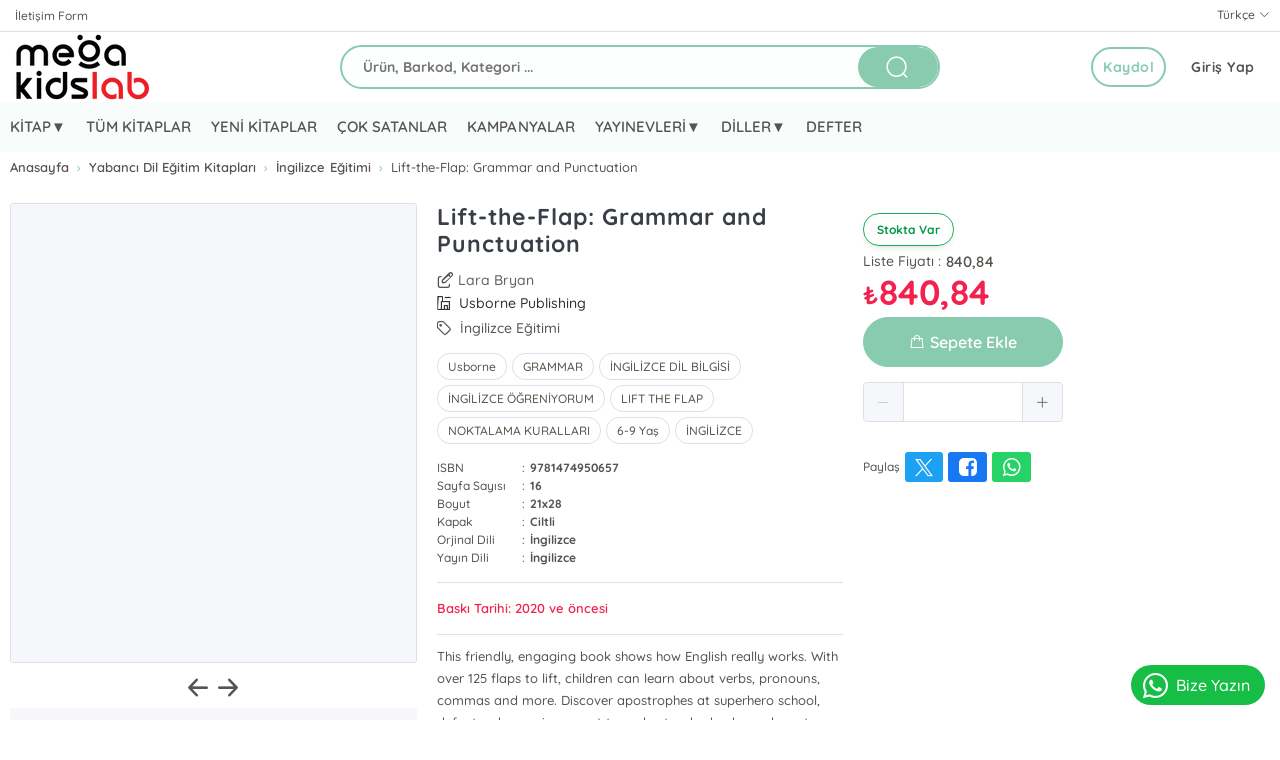

--- FILE ---
content_type: text/html; charset=utf-8
request_url: https://www.megakidslab.com/urun/lift-the-flap-grammar-and-punctuation-lara-bryan-9781474950657
body_size: 17091
content:
<!doctype html><html data-n-head-ssr dir="ltr" lang="tr" data-n-head="%7B%22dir%22:%7B%22ssr%22:%22ltr%22%7D,%22lang%22:%7B%22ssr%22:%22tr%22%7D%7D"><head ><meta data-n-head="ssr" charset="utf-8"><meta data-n-head="ssr" name="viewport" content="width=device-width, initial-scale=1"><meta data-n-head="ssr" name="format-detection" content="telephone=no"><meta data-n-head="ssr" name="keywords" content="Lift-the-Flap: Grammar and Punctuation , 9781474950657 , Lara Bryan , Usborne Publishing"><meta data-n-head="ssr" name="description" content="This friendly, engaging book shows how English really works. With over 125 flaps to lift, children can learn about verbs, pronouns, commas and more. Disco.."><meta data-n-head="ssr" name="og:url" content="https://www.megakidslab.com/urun/lift-the-flap-grammar-and-punctuation-lara-bryan-9781474950657"><meta data-n-head="ssr" name="og:title" content="Lift-the-Flap: Grammar and Punctuation - Lara Bryan - 9781474950657 - Kitap | www.megakidslab.com"><meta data-n-head="ssr" name="og:description" content="This friendly, engaging book shows how English really works. With over 125 flaps to lift, children can learn about verbs, pronouns, commas and more. Disco.."><meta data-n-head="ssr" name="og:type" content="product"><meta data-n-head="ssr" property="og:image" content="https://cdn.kibo.com.tr/kibo/308/3/6/63.jpg"><title>Lift-the-Flap: Grammar and Punctuation - Lara Bryan - 9781474950657 - Kitap | www.megakidslab.com</title><link data-n-head="ssr" rel="preload" as="style" href="/asset/font/quicksand/quicksand.css" onload="this.onload=null;this.rel=&#x27;stylesheet&#x27;"><link data-n-head="ssr" rel="preconnect" href="https://www.megakidslab.com/" crossorigin="true"><link data-n-head="ssr" rel="canonical" href="https://www.megakidslab.com/urun/lift-the-flap-grammar-and-punctuation-lara-bryan-9781474950657"><link data-n-head="ssr" rel="icon" type="image/x-icon" href="https://cdn.kibo.com.tr/kibo/308/3/6/63.jpg"><style data-n-head="ssr" type="text/css">:root { --font-family:quicksand;--primary: #88CBAF!important;--primary-dark:color-mix(in srgb, #88CBAF, black 40%)!important;--primary-hover:#88CBAF63!important;--primary-util:#88CBAF15!important;--primary-util-border:#88CBAF35!important;--primary-active-util-color:color-mix(in srgb, #88CBAF, black 20%)!important;}</style><script data-n-head="ssr">!function(f,b,e,v,n,t,s)
              {if(f.fbq)return;n=f.fbq=function(){n.callMethod?
              n.callMethod.apply(n,arguments):n.queue.push(arguments)};
              if(!f._fbq)f._fbq=n;n.push=n;n.loaded=!0;n.version='2.0';
              n.queue=[];t=b.createElement(e);t.async=!0;
              t.src=v;s=b.getElementsByTagName(e)[0];
              s.parentNode.insertBefore(t,s)}(window, document,'script',
              'https://connect.facebook.net/en_US/fbevents.js');
              fbq('init', '644222144458596');
              fbq('track', 'PageView');</script><script data-n-head="ssr" async src="https://www.googletagmanager.com/gtag/js?id=G-DTLCXCVRTZ"></script><script data-n-head="ssr">
                window.dataLayer = window.dataLayer || [];
                function gtag(){dataLayer.push(arguments);}
                gtag('js', new Date());

                gtag('config', 'G-DTLCXCVRTZ');
                gtag('config', 'AW-16698347090');
              </script><script data-n-head="ssr">(function(w,d,s,l,i){w[l]=w[l]||[];w[l].push({'gtm.start':
                new Date().getTime(),event:'gtm.js'});var f=d.getElementsByTagName(s)[0],
                j=d.createElement(s),dl=l!='dataLayer'?'&l='+l:'';j.async=true;j.src=
                'https://www.googletagmanager.com/gtm.js?id='+i+dl;f.parentNode.insertBefore(j,f);
                })(window,document,'script','dataLayer','GTM-MLC43TFH');</script><link rel="preload" href="/_nuxt/e329b95.js" as="script"><link rel="preload" href="/_nuxt/3b2ed44.js" as="script"><link rel="preload" href="/_nuxt/9cd5021.js" as="script"><link rel="preload" href="/_nuxt/css/3d33ae0.css" as="style"><link rel="preload" href="/_nuxt/8810e27.js" as="script"><link rel="preload" href="/_nuxt/css/005090c.css" as="style"><link rel="preload" href="/_nuxt/ce73f3d.js" as="script"><link rel="stylesheet" href="/_nuxt/css/3d33ae0.css"><link rel="stylesheet" href="/_nuxt/css/005090c.css"></head><body ><div data-server-rendered="true" id="__nuxt"><!----><div id="__layout"><main data-v-4a742840><header id="header" class="ww fl pos-r z99 bg-white" data-v-6fc9608d><aside class="ww fl bdrB" data-v-6fc9608d><div class="wrapper mrau pos-r" data-v-6fc9608d><ul class="ww fl px10" data-v-6fc9608d><!----><!----><li class="fl" data-v-6fc9608d><a href="/iletisim" class="fl mx5 py5 fs-12" data-v-6fc9608d>İletişim Form </a></li> <!----> <li class="fr" data-v-6fc9608d><div class="dropdown fr" data-v-2a03e452 data-v-6fc9608d><span class="h30 ml10 fs-12 el-dropdown-link fr cr-p ta-o" data-v-2a03e452>
    Türkçe <i class="el-icon-arrow-down" data-v-2a03e452></i></span> <div class="dropdown-content" data-v-2a03e452><span class="ww fl ln-36 fs-15 ta-o" data-v-2a03e452>
      Türkçe
    </span></div></div></li></ul></div></aside> <nav id="navigation" class="ww fl z99" data-v-6fc9608d><div class="wrapper mrau pos-r" data-v-6fc9608d><div class="ww px10 dp-b pos-r" data-v-6fc9608d><div class="cq-row cq-gap-20" data-v-6fc9608d><div class="cq-col-xs-8 cq-col-sm-6 cq-col-md-6 cq-col-lg-6 dp-f ai-c" data-v-6fc9608d><a href="/" title="Logo" class="fl ta-o" data-v-6fc9608d><img src="/_ipx/h_70,f_webp,fit_contain/https://cdn.kibo.com.tr/kibo/308/6/8/5886.png" height="70" alt="Logo" fetchpriority="high" class="fl rds5 z1" data-v-6fc9608d></a></div> <div class="cq-col-xs-8 cq-col-sm-12 cq-col-md-12 cq-col-lg-12 dp-f ai-c" data-v-6fc9608d><div class="ww fl px10 pos-r rds5 z9" data-v-6fc9608d><div class="ww fl pos-r of-h rds30" style="height:44px;margin-top:0px;background-color:#88CBAF05!important;border:2px solid #88CBAF;" data-v-6fc9608d><input placeholder="Ürün, Barkod, Kategori ..." value="" class="araInput h40 fl px20 py10 fs-14 fw-b rds30" style="width: calc(100% - 90px);background-color:transparent!important;" data-v-6fc9608d> <span title="Bul" class="getSearch w80 h40 fr rds30 ta-o cr-p txt-white" style="background-color:#88CBAF;" data-v-6fc9608d><i class="ww hh ta-o el-icon-search fs-25" data-v-6fc9608d></i></span></div> <!----></div></div> <div class="cq-col-xs-8 cq-col-sm-6 cq-col-md-6 cq-col-lg-6 dp-f ai-c" data-v-6fc9608d><div class="ww fr dp-f jc-sb ai-c" data-v-6fc9608d><span></span> <div class="fr ta-o"><!----> <div class="fr pos-r" data-v-bd9a0a5a><a href="/auth/giris" class="h40 fr fs-14 cr-p ls-05 ml5 px15 rds30 bg-white txt-info-hover fw-7 ta-l" style="" >Giriş Yap</a><a href="/auth/uyeol" class="remove-above-380 h40 fr mx5 px10 fs-14 cr-p ls-05 ta-o fw-b rds30" style="border:2px solid #88CBAF;color:#88CBAF;">Kaydol</a></div></div></div></div></div></div></div></nav> <div class="navMenu ww fl" style="background-color:#88CBAF10!important;" data-v-6fc9608d><div class="wrapper mrau pos-r" data-v-6fc9608d><nav class="ww fl pr50" data-v-5924ddcd data-v-6fc9608d><ul class="menu ww fl pos-r dp-f" style="display:flex;justify-content:center;" data-v-5924ddcd><li class="menu-item" data-v-5924ddcd><div class="pos-r z9" data-v-5924ddcd><span class="h50 px10 dp-b fs-15 fw-6 cr-p pos-r z99" data-v-5924ddcd>
              KİTAP▼
              <!----></span> <!----></div></li><li class="menu-item" data-v-5924ddcd><div class="pos-r z9" data-v-5924ddcd><a href="https://www.megakidslab.com/ara" class="h50 px10 dp-b fs-15 fw-6 cr-p pos-r z1" data-v-5924ddcd>TÜM KİTAPLAR</a> <!----></div></li><li class="menu-item" data-v-5924ddcd><div class="pos-r z9" data-v-5924ddcd><a href="/etiket/yeni-kitaplar?tag_id=11203" class="h50 px10 dp-b fs-15 fw-6 cr-p pos-r z1" data-v-5924ddcd>YENİ KİTAPLAR</a> <!----></div></li><li class="menu-item" data-v-5924ddcd><div class="pos-r z9" data-v-5924ddcd><a href="https://megakidslab.com/ara?search_text=&amp;scarttype=&amp;producer_id=&amp;author_id=&amp;tag_id=4&amp;category_id=&amp;quantity=&amp;sort_type=0&amp;limit=40&amp;page=1" class="h50 px10 dp-b fs-15 fw-6 cr-p pos-r z1" data-v-5924ddcd>ÇOK SATANLAR</a> <!----></div></li><li class="menu-item" data-v-5924ddcd><div class="pos-r z9" data-v-5924ddcd><a href="/etiket/kampanyalar?tag_id=1" class="h50 px10 dp-b fs-15 fw-6 cr-p pos-r z1" data-v-5924ddcd>KAMPANYALAR</a> <!----></div></li><li class="menu-item" data-v-5924ddcd><div class="pos-r z9" data-v-5924ddcd><span class="h50 px10 dp-b fs-15 fw-6 cr-p pos-r z99" data-v-5924ddcd>
              YAYINEVLERİ▼
              <!----></span> <!----></div></li><li class="menu-item" data-v-5924ddcd><div class="pos-r z9" data-v-5924ddcd><span class="h50 px10 dp-b fs-15 fw-6 cr-p pos-r z99" data-v-5924ddcd>
              DİLLER▼
              <!----></span> <!----></div></li><li class="menu-item" data-v-5924ddcd><div class="pos-r z9" data-v-5924ddcd><a href="/etiket/defter?tag_id=9565" class="h50 px10 dp-b fs-15 fw-6 cr-p pos-r z1" data-v-5924ddcd>DEFTER</a> <!----></div></li></ul> <!----></nav></div></div></header> <aside class="ww fl" data-v-4a742840><div class="wrapper mrau px10" data-v-4a742840><div class="ww fl py5" data-v-4a742840><nav aria-label="breadcrumb" class="ww fl" data-v-4a742840><ol itemscope="itemscope" class="ww fl breadcrumb" data-v-4a742840><li itemprop="itemListElement" itemscope="itemscope" data-v-4a742840><a href="/" itemprop="item" class="nuxt-link-active" data-v-4a742840><span itemprop="name" data-v-4a742840>Anasayfa</span></a> <meta itemprop="position" content="1" data-v-4a742840></li> <li itemprop="itemListElement" itemscope="itemscope" data-v-4a742840><a href="/kategori/yabanci-dil-egitim-kitaplari" itemprop="item" data-v-4a742840><span itemprop="name" data-v-4a742840>Yabancı Dil Eğitim Kitapları</span></a> <meta itemprop="position" content="3" data-v-4a742840></li> <li itemprop="itemListElement" itemscope="itemscope" data-v-4a742840><a href="/kategori/ingilizce-egitimi" itemprop="item" data-v-4a742840><span itemprop="name" data-v-4a742840>İngilizce Eğitimi</span></a> <meta itemprop="position" content="2" data-v-4a742840></li> <li itemprop="itemListElement" itemscope="itemscope" data-v-4a742840><span itemprop="name" data-v-4a742840>Lift-the-Flap: Grammar and Punctuation</span> <meta itemprop="position" content="4" data-v-4a742840></li></ol></nav></div></div></aside> <section class="ww fl pt20 pb50" data-v-4a742840><div class="wrapper mrau px10" data-v-4a742840><div class="ww fl" data-v-4a742840><div class="el-row" style="margin-left:-10px;margin-right:-10px;" data-v-4a742840><div class="el-col el-col-24 el-col-xs-24 el-col-sm-8 el-col-md-8 el-col-lg-8" style="padding-left:10px;padding-right:10px;" data-v-4a742840><div class="ww fl pos-r" data-v-4a742840><div class="w40 m5 pos-a tp-0 lf-0 z1 ta-o fd-c" data-v-4a742840></div> <div class="ww fl" data-v-4a742840><div id="img-container" class="ww fl pos-r" data-v-518556f6 data-v-4a742840><div class="el-image ww bdr rds" style="height:460px;" data-v-518556f6><div class="el-image__placeholder"></div><!----></div> <div class="ww h40 z9 ta-o" data-v-518556f6><div class="prevImg w30 h40 cr-p ta-o fs-20 icon-arrow-left" data-v-518556f6></div> <div class="nextImg w30 h40 cr-p ta-o fs-20 icon-arrow-right" data-v-518556f6></div></div> <div class="swiper-container swiper gallery-thumbs" data-v-518556f6><div class="swiper-wrapper"><div class="bg-light rds swiper-slide" style="height:90px;opacity:1;" data-v-518556f6><div class="ww hh pos-a tp-0 lf-0 cr-p z1" data-v-518556f6></div> <div class="el-image ww" style="height:90px;" data-v-518556f6><div class="el-image__placeholder"></div><!----></div></div></div></div></div> <div class="clr" data-v-4a742840></div> <!----></div></div></div> <div class="el-col el-col-24 el-col-xs-24 el-col-sm-16 el-col-md-16 el-col-lg-16" style="padding-left:10px;padding-right:10px;" data-v-4a742840><div class="el-row" style="margin-left:-10px;margin-right:-10px;" data-v-4a742840><div class="el-col el-col-24 el-col-xs-24 el-col-sm-12 el-col-md-12 el-col-lg-12" style="padding-left:10px;padding-right:10px;" data-v-4a742840><div class="ww fl" data-v-4a742840><h1 class="ww fl ln-27 fs-23 fw-b" data-v-4a742840>Lift-the-Flap: Grammar and Punctuation</h1> <aside class="ww fl bg-white z9" data-v-4a742840><div class="ww fl mt15" data-v-4a742840><i class="fl mr5 mb5 icon-edit ln-16" data-v-4a742840></i> <div class="fl" data-v-4a742840><a class="fl fs-14 txt-sub ln-16" href="/kisi/lara-bryan-0">Lara Bryan</a></div> <div class="clr" data-v-4a742840></div> <a href="/uretici/usborne-publishing" class="fl" data-v-4a742840><span class="ww h20 fl mb5 fs-14 txt of-h to-e ws-n" data-v-4a742840><i class="icon-factory mr5" data-v-4a742840></i>
                              Usborne Publishing
                            </span></a> <div class="clr" data-v-4a742840></div> <a href="/kategori/ingilizce-egitimi" class="fl" data-v-4a742840><span class="ww h20 fl mb5 fs-14 txt-2 of-h to-e ws-n" data-v-4a742840><i class="icon-tag mr5" data-v-4a742840></i>
                              İngilizce Eğitimi
                            </span></a> <div class="clr" data-v-4a742840></div> <div class="fl my10" data-v-4a742840><a href="/etiket/usborne" class="fl mr5 mb5 px10 ln-25 fs-12 bdr rds30 bg-light" data-v-4a742840>Usborne</a><a href="/etiket/grammar" class="fl mr5 mb5 px10 ln-25 fs-12 bdr rds30 bg-light" data-v-4a742840>GRAMMAR</a><a href="/etiket/ingilizce-dil-bilgisi" class="fl mr5 mb5 px10 ln-25 fs-12 bdr rds30 bg-light" data-v-4a742840>İNGİLİZCE DİL BİLGİSİ</a><a href="/etiket/ingilizce-ogreniyorum" class="fl mr5 mb5 px10 ln-25 fs-12 bdr rds30 bg-light" data-v-4a742840>İNGİLİZCE ÖĞRENİYORUM</a><a href="/etiket/lift-the-flap" class="fl mr5 mb5 px10 ln-25 fs-12 bdr rds30 bg-light" data-v-4a742840>LIFT THE FLAP</a><a href="/etiket/noktalama-kurallari" class="fl mr5 mb5 px10 ln-25 fs-12 bdr rds30 bg-light" data-v-4a742840>NOKTALAMA KURALLARI</a><a href="/etiket/6-9-yas" class="fl mr5 mb5 px10 ln-25 fs-12 bdr rds30 bg-light" data-v-4a742840>6-9 Yaş</a><a href="/etiket/ingilizce" class="fl mr5 mb5 px10 ln-25 fs-12 bdr rds30 bg-light" data-v-4a742840>İNGİLİZCE</a></div> <div class="ww fl mb10" data-v-4a742840><p class="ww fl ln-18" data-v-4a742840><span class="w80 fl ln-18 fs-12" data-v-4a742840>ISBN</span><span class="fl mx5 ln-18 fs-12" data-v-4a742840>:</span><span class="fl ln-18 fs-12 fw-b" data-v-4a742840>9781474950657</span></p> <!----> <!----> <p class="ww fl ln-18" data-v-4a742840><span class="w80 fl ln-18 fs-12" data-v-4a742840>Sayfa Sayısı</span><span class="fl mx5 ln-18 fs-12" data-v-4a742840>:</span><span class="fl ln-18 fs-12 fw-b" data-v-4a742840>16</span></p> <p class="ww fl ln-18" data-v-4a742840><span class="w80 fl ln-18 fs-12" data-v-4a742840>Boyut</span><span class="fl mx5 ln-18 fs-12" data-v-4a742840>:</span><span class="fl ln-18 fs-12 fw-b" data-v-4a742840>21x28</span></p> <p class="ww fl ln-18" data-v-4a742840><span class="w80 fl ln-18 fs-12" data-v-4a742840>Kapak</span><span class="fl mx5 ln-18 fs-12" data-v-4a742840>:</span><span class="fl ln-18 fs-12 fw-b" data-v-4a742840>Ciltli</span></p> <!----> <p class="ww fl ln-18" data-v-4a742840><span class="w80 fl ln-18 fs-12" data-v-4a742840>Orjinal Dili</span><span class="fl mx5 ln-18 fs-12" data-v-4a742840>:</span><span class="fl ln-18 fs-12 fw-b" data-v-4a742840> İngilizce</span></p> <p class="ww fl ln-18" data-v-4a742840><span class="w80 fl ln-18 fs-12" data-v-4a742840>Yayın Dili</span><span class="fl mx5 ln-18 fs-12" data-v-4a742840>:</span><span class="fl ln-18 fs-12 fw-b" data-v-4a742840> İngilizce</span></p></div> <!----> <div class="ww fl" data-v-4a742840><p class="ww fl my5 pt15 bdrT fs-13 txt-error fw-6" data-v-4a742840>Baskı Tarihi: 2020 ve öncesi</p></div> <div class="clr" data-v-4a742840></div> <!----> <div class="clr" data-v-4a742840></div> <div class="ww fl mb30" data-v-4a742840><div class="ww fl my10 pt10 bdrT" data-v-4a742840><span class="fs-13" data-v-4a742840>This friendly, engaging book shows how English really works. With over 125 flaps to lift, children can learn about verbs, pronouns, commas and more. Discover apostrophes at superhero school, defeat a dragon in a quest to understand adverbs and meet a pair of sloths who know the difference between its and it's. At the end, a Silly Sentence Maker game allows readers to practise what they've learned, and there are links to websites with more games, activities and help. Even the trickiest topics are</span> <span class="fs-20 fw-b cr-p" style="margin-left:-4px;" data-v-4a742840>...</span></div> <button type="button" class="el-button mt10 el-button--default el-button--small is-round" data-v-4a742840><!----><!----><span><i class="icon-eye mr5" data-v-4a742840></i> <span data-v-4a742840>
                                  Devamını Oku
                                </span></span></button></div></div></aside></div></div> <div class="el-col el-col-24 el-col-xs-24 el-col-sm-12 el-col-md-12 el-col-lg-12" style="padding-left:10px;padding-right:10px;" data-v-4a742840><!----> <div class="ww fl" data-v-4a742840><div data-v-4e997690 data-v-4a742840><div class="ww fl mt10 pos-r" data-v-4e997690><span class="fl mr10 mb5 px15 stok-tag stok-tag-success ta-ol fw-4 rds30 fs-12" data-v-4e997690>
          Stokta Var
      </span></div> <!----></div> <div class="ww fl mb5 pos-r" data-v-4a742840><p class="ww fl ta-ol" data-v-4a742840><span class="fl mr5 fs-14" data-v-4a742840>Liste Fiyatı :</span> <a class="mr5 ln-20 fs-15 fw-6" data-v-4a742840>840,84</a></p> <!----> <!----> <p class="ww h40 fl ta-ol" data-v-4a742840><span class="fs-35 fw-b txt-error" data-v-4a742840><span class="fl mt5 ln-15 fs-25" data-v-4a742840>₺</span>
                            840,84
                          </span></p></div></div> <!----> <!----> <div class="ww fl mb15" data-v-4a742840><button type="button" class="el-button addToBasket h50 fl mr5 px40 fw-6 fs-16 ta-o el-button--primary" style="border-radius:30px!important;" data-v-4a742840><!----><i class="el-icon-goods"></i><span>Sepete Ekle</span></button> <!----></div> <!----> <div class="clr" data-v-4a742840></div> <!----> <div class="addToBasket el-input-number" data-v-4a742840><span role="button" class="el-input-number__decrease is-disabled"><i class="el-icon-minus"></i></span><span role="button" class="el-input-number__increase"><i class="el-icon-plus"></i></span><div class="el-input"><!----><input type="text" autocomplete="off" max="Infinity" min="1" class="el-input__inner"><!----><!----><!----><!----></div></div> <!----> <!----> <div class="ww fl my30 ta-ol" data-v-4a742840><span class="h30 fl mr5 mb5 fs-12" data-v-4a742840>Paylaş</span> <button data-sharer="twitter" data-title="Lift-the-Flap: Grammar and Punctuation" data-url="https://www.megakidslab.com/urun/lift-the-flap-grammar-and-punctuation-lara-bryan-9781474950657" class="h30 fl mr5 mb5 px10 ln-30 rds fs-14 txt-white ta-ol fw-6 cr-p" style="background-color:#1da1f2;" data-v-4a742840><i class="h30 fl ta-o fs-18 txt-white icon-twitter-x" data-v-4a742840></i></button> <button data-sharer="facebook" data-url="https://www.megakidslab.com/urun/lift-the-flap-grammar-and-punctuation-lara-bryan-9781474950657" class="h30 fl mr5 mb5 px10 ln-30 rds fs-14 txt-white ta-ol fw-6 cr-p" style="background-color:#1877f2;" data-v-4a742840><i class="h30 fl ta-o fs-18 txt-white icon-facebook" data-v-4a742840></i></button> <button data-sharer="whatsapp" data-web="false" data-title="Lift-the-Flap: Grammar and Punctuation" data-url="https://www.megakidslab.com/urun/lift-the-flap-grammar-and-punctuation-lara-bryan-9781474950657" class="h30 fl mr5 mb5 px10 ln-30 rds fs-14 txt-white ta-ol fw-6 cr-p" style="background-color:#25d366;" data-v-4a742840><i class="h30 fl ta-o fs-18 txt-white icon-whatsapp" data-v-4a742840></i></button></div></div></div></div></div> <div class="clr" data-v-4a742840></div> <!----> <div class="clr" data-v-4a742840></div> <div class="ww fl my50" data-v-4a742840><div class="ww fl"><div class="cq-row cq-gap-20"><div class="cq-col-lg-8 cq-col-md-8 cq-col-sm-6 cq-col-xs-24"><div class="ww hh fl pos-sc" style="top:70px"><a href="/auth/giris?redirect=%2Furun%2Flift-the-flap-grammar-and-punctuation-lara-bryan-9781474950657" class="ww hh fl mt10 ta-o fs-16 fw-b bdr rds10"><i class="el-icon-user w40 h40 fs-22 ta-o"></i>Giriş Yap
            </a></div></div> <div class="cq-col-lg-16 cq-col-md-16 cq-col-sm-18 cq-col-xs-24 pt10"><!----></div></div></div></div></div></div> <div class="ww fl mt40" data-v-4a742840><div class="wrapper mrau px10" data-v-4a742840><!----> <!----> <!----> <!----></div></div></section> <footer class="clr"><!----> <!----> <div class="el-dialog__wrapper" style="display:none;"><div role="dialog" aria-modal="true" aria-label="dialog" class="el-dialog" style="margin-top:5vh;"><div class="el-dialog__header"><span class="el-dialog__title"></span><!----></div><!----><!----></div></div> <div class="footerWrap ww fl pos-r z1" style="background-color:#88CBAF10!important;"><div class="wrapper mrau mt10 pt5 WrapGutter"><div class="el-row dp-f" style="margin-left:-5px;margin-right:-5px;"><div class="el-col el-col-24 el-col-xs-24 el-col-sm-12 el-col-md-8 el-col-lg-8" style="padding-left:5px;padding-right:5px;"><div class="ww fl pr15 ta-ol"><a href="/"><!----></a> <div class="ww fl pl10 companyInfo"><h3 class="ww fl mt5 fs-15 fw-7 ln-20"></h3> <p class="ww fl mt5 fs-14 fw-5 ln-18"></p></div></div> <!----></div> <div class="el-col el-col-24 el-col-xs-24 el-col-sm-12 el-col-md-16 el-col-lg-16" style="padding-left:5px;padding-right:5px;"><!----><!----><!----><!----> <div class="clr"></div> <div class="ww fl mb10"></div> <div class="el-row" style="margin-left:-5px;margin-right:-5px;"><div class="mb20 el-col el-col-24 el-col-xs-24 el-col-sm-24 el-col-md-6 el-col-lg-6" style="padding-left:5px;padding-right:5px;"><h3 class="ww fl mb5 fw-7 fs-15">Popüler Kategoriler</h3> <ul class="ww dp-b"><li class="ln-24 fs-13"><a href="https://www.megakidslab.com/kategori/sesli-kitaplar">Sesli Kitaplar</a></li><li class="ln-24 fs-13"><a href="https://www.megakidslab.com/kategori/dokun-hisset-kitaplar">Dokun Hisset</a></li><li class="ln-24 fs-13"><a href="https://www.megakidslab.com/kategori/pop-up-kitaplar">Pop-up Kitaplar</a></li><li class="ln-24 fs-13"><a href="https://www.megakidslab.com/kategori/cizgi-romanlar">Çizgi Romanlar</a></li><li class="ln-24 fs-13"><a href="https://www.megakidslab.com/kategori/aktivite-kitaplari">Aktivite Kitapları</a></li><li class="ln-24 fs-13"><a href="https://www.megakidslab.com/kategori/yabanci-dil-egitim-kitaplari">Yabancı Dil Eğitimi</a></li><li class="ln-24 fs-13"><a href="https://www.megakidslab.com/kategori/hikayeler-oykuler">Hikaye Kitapları</a></li><li class="ln-24 fs-13"><a href="https://www.megakidslab.com/kategori/egitici-kartlar">Eğitici Kartlar</a></li><li class="ln-24 fs-13"><a href="https://www.megakidslab.com/kategori/boyama-kitaplari">Boyama Kitapları</a></li></ul></div><div class="mb20 el-col el-col-24 el-col-xs-24 el-col-sm-24 el-col-md-6 el-col-lg-6" style="padding-left:5px;padding-right:5px;"><h3 class="ww fl mb5 fw-7 fs-15">Popüler Markalar</h3> <ul class="ww dp-b"><li class="ln-24 fs-13"><a href="https://www.megakidslab.com/uretici/usborne-publishing">Usborne Publishing</a></li><li class="ln-24 fs-13"><a href="https://www.megakidslab.com/uretici/yoyo-books">Yoyo Books</a></li><li class="ln-24 fs-13"><a href="https://www.megakidslab.com/uretici/little-tiger-press">Little Tiger Press</a></li><li class="ln-24 fs-13"><a href="https://www.megakidslab.com/uretici/scholastic">Scholastic</a></li><li class="ln-24 fs-13"><a href="https://www.megakidslab.com/uretici/nosy-crow">Nosy Crow</a></li><li class="ln-24 fs-13"><a href="https://www.megakidslab.com/uretici/mema-publishing">Ditty Bird</a></li><li class="ln-24 fs-13"><a href="https://www.megakidslab.com/uretici/pi-kids">PI Kids</a></li></ul></div><div class="mb20 el-col el-col-24 el-col-xs-24 el-col-sm-24 el-col-md-6 el-col-lg-6" style="padding-left:5px;padding-right:5px;"><h3 class="ww fl mb5 fw-7 fs-15">Kurumsal</h3> <ul class="ww dp-b"><li class="ln-24 fs-13"><a href="https://megakidslab.com/sayfa/1001">Hakkımızda</a></li><li class="ln-24 fs-13"><a href="https://megakidslab.com/sayfa/1007">İnsan Kaynakları</a></li><li class="ln-24 fs-13"><a href="https://megakidslab.com/sayfa/1002">İletişim</a></li><li class="ln-24 fs-13"><a href="https://megakidslab.com/auth/giris">Üye Girişi</a></li><li class="ln-24 fs-13"><a href="https://megakidslab.com/sepet">Sepetim</a></li><li class="ln-24 fs-13"><a href="https://megakidslab.com/auth/unuttum">Şifremi Unuttum</a></li><li class="ln-24 fs-13"><a href="https://megakidslab.com/siparisTakip">Sipariş Takip</a></li></ul></div><div class="mb20 el-col el-col-24 el-col-xs-24 el-col-sm-24 el-col-md-6 el-col-lg-6" style="padding-left:5px;padding-right:5px;"><h3 class="ww fl mb5 fw-7 fs-15">Yardım</h3> <ul class="ww dp-b"><li class="ln-24 fs-13"><a href="https://megakidslab.com/sayfa/1006">İade ve Değişim Koşulları</a></li><li class="ln-24 fs-13"><a href="https://megakidslab.com/sayfa/1008">Ödeme Seçenekleri</a></li><li class="ln-24 fs-13"><a href="https://megakidslab.com/sayfa/1005">Mesafeli Satış Sözleşmesi</a></li><li class="ln-24 fs-13"><a href="https://megakidslab.com/sayfa/1013">Gizlilik Sözleşmesi</a></li></ul></div></div></div></div></div> <div class="clr"></div> <div class="FooterBand ww py10 WrapGutter dp-b" style="background-color:#88CBAF!important;"><div class="wrapper mrau WrapGutter"><div class="el-row" style="margin-left:-5px;margin-right:-5px;"><div class="el-col el-col-24 el-col-xs-24 el-col-sm-16 el-col-md-16 el-col-lg-16" style="padding-left:5px;padding-right:5px;"></div> <div class="el-col el-col-24 el-col-xs-24 el-col-sm-8 el-col-md-8 el-col-lg-8" style="padding-left:5px;padding-right:5px;"><div class="ww fr ta-or"><a href="https://www.facebook.com/people/Mega-Kids-Lab/100086456383574/" title="Facebook"><i class="w30 h30 my5 mx10-hover icon-facebook fs-20 ta-o txt-white"></i></a> <a href="https://twitter.com/i/flow/login?redirect_after_login=%2Fmegakidslab" title="X"><i class="w30 h30 my5 mx10-hover icon-twitter-x fs-20 ta-o txt-white"></i></a> <a href="https://www.instagram.com/megakidslab/" title="Instagram"><i class="w30 h30 my5 mx10-hover icon-instagram fs-20 ta-o txt-white"></i></a> <a href="https://www.youtube.com/@megakidslab" title="Youtube"><i class="w30 h30 my5 mx10-hover icon-youtube fs-20 ta-o txt-white"></i></a></div></div></div></div></div> <div class="clr"></div> <div class="ww fl WrapGutter"><div class="ww fl mb50"><div class="wrapper mrau WrapGutter"><div class="el-row" style="margin-left:-5px;margin-right:-5px;"><div class="el-col el-col-24 el-col-xs-24 el-col-lg-16" style="padding-left:5px;padding-right:5px;"><p class="ww fl">© Copyright 2025 - Tüm Hakları Saklıdır.</p></div> <div class="el-col el-col-24 el-col-xs-24 el-col-lg-8" style="padding-left:5px;padding-right:5px;"></div></div> <div class="ww fl my10 ta-o fs-12">Tasarım &amp; Uygulama <a href="https://www.onsobilisim.com/" class="px5 fw-b fs-13">ONSO</a></div></div></div></div></div> <div class="el-dialog__wrapper" style="display:none;"><div role="dialog" aria-modal="true" aria-label="Ödeme Yap" class="el-dialog el-dialog--center dp-t" style="margin-top:15vh;width:30%;"><div class="el-dialog__header"><span class="el-dialog__title">Ödeme Yap</span><button type="button" aria-label="Close" class="el-dialog__headerbtn"><i class="el-dialog__close el-icon el-icon-close"></i></button></div><!----><div class="el-dialog__footer"><span class="dialog-footer"><button type="button" class="el-button el-button--default"><!----><!----><span>İptal</span></button> <button type="button" class="el-button el-button--primary"><!----><!----><span>Ödeme Yap</span></button></span></div></div></div> <!----> <a href="" target="_blank" class="pr15 pl5 txt-white ta-ol" style="position:fixed;z-index:999;bottom:15px;right:15px;background:#16BE45;border-radius:40px;"><i class="icon-whatsapp w40 h40 ta-o fs-25"></i>Bize Yazın
		</a> <div class="el-dialog__wrapper" style="display:none;"><div role="dialog" aria-modal="true" aria-label="dialog" class="el-dialog popupWrap" style="margin-top:15vh;width:25%;"><div class="el-dialog__header"><span class="el-dialog__title"></span><!----></div><!----><!----></div></div> <!----> <script></script> <style></style></footer> <div class="el-dialog__wrapper" style="display:none;" data-v-4a742840><div role="dialog" aria-modal="true" aria-label="Lütfen Giriş Yapın" class="el-dialog el-dialog--center" style="margin-top:15vh;width:460px;"><div class="el-dialog__header"><span class="el-dialog__title">Lütfen Giriş Yapın</span><button type="button" aria-label="Close" class="el-dialog__headerbtn"><i class="el-dialog__close el-icon el-icon-close"></i></button></div><!----><div class="el-dialog__footer"><span class="dialog-footer" data-v-4a742840><button type="button" class="el-button el-button--default" data-v-4a742840><!----><!----><span>Üye Ol</span></button> <button type="button" class="el-button el-button--primary" data-v-4a742840><!----><!----><span>Giriş Yap</span></button> <div class="clr" data-v-4a742840></div> <button type="button" class="el-button mt15 el-button--default el-button--mini" data-v-4a742840><!----><!----><span>Üye Olmadan Alışverişe Devam Et</span></button></span></div></div></div></main></div></div><script>window.__NUXT__=(function(a,b,c,d,e,f,g,h,i,j,k,l,m,n,o,p,q,r,s,t,u,v,w,x,y,z,A,B,C,D,E,F,G,H,I,J,K,L,M,N,O,P,Q,R,S,T,U,V,W,X,Y,Z,_,$,aa,ab,ac,ad,ae,af,ag,ah,ai,aj,ak,al,am,an,ao,ap,aq,ar,as,at,au,av,aw,ax,ay,az,aA,aB,aC,aD,aE,aF,aG,aH,aI,aJ,aK,aL,aM,aN,aO,aP,aQ,aR,aS,aT,aU,aV,aW,aX,aY,aZ,a_,a$,ba,bb,bc,bd,be,bf,bg,bh,bi,bj,bk,bl,bm,bn,bo,bp,bq,br,bs,bt,bu,bv,bw,bx,by,bz,bA,bB,bC,bD,bE,bF,bG,bH,bI,bJ){return {layout:"default",data:[{yazarList:Z,emekList:[],item:{id:62768,stok_id:m,barkod:x,scarttype:J,stokcins:_,sahaf:g,kfiyat:o,kisk:g,kkdv:g,kdur:b,kdvz:b,smiktar:b,konum_id:a,uretici_id:p,uretici_ad:t,kategori_id:K,kategori_ad:$,stk_date_print:a,variant_master_id:g,variant_child:g,product_json:{id:m,kod:x,barkod:x,stokcins:_,sahaf:g,kfiyat:o,kisk:g,kkdv:g,kdur:b,kdvz:b,smiktar:b,seo_link:aa,seo_title:a,seo_keywords:a,seo_description:a,search_text:ab,konum:a,ureticino:p,scarttype:J,kategorino:K,stk_date_update:"2026-01-08 11:30:07",ozet:"This friendly, engaging book shows how English really works. With over 125 flaps to lift, children can learn about verbs, pronouns, commas and more. Discover apostrophes at superhero school, defeat a dragon in a quest to understand adverbs and meet a pair of sloths who know the difference between its and it's. At the end, a Silly Sentence Maker game allows readers to practise what they've learned, and there are links to websites with more games, activities and help. Even the trickiest topics are brought to life by Shaw Nielsen's bright, quirky illustrations and characters.",ebatx:L,ebaty:28,ebatz:g,ssize:g,baskino:g,sayfasayisi:ac,basimyeri:a,stk_date_print:a,birimno1:g,birimno2:g,st_fr_cv_id:n,st_fr_pp_id:b,st_fr_orln_id:u,st_fr_ln_id:u,stk_date_sale:a,attribute_text:a,info_text:"Baskı Tarihi: 2020 ve öncesi",extra_content:a,sepet_miktar:g,variant_master_id:g,variant_child:g,variant_master_stokcins:a,ebook:g,relBestSellers:a,authors:[{id:ad,at_name:Z,at_who:g,seo_link:"lara-bryan-0",pivot:{stok_id:m,author_id:ad}}],files:[{id:63,rel_id:m,mime_type:"image\u002Fjpeg",fl_type:b,fl_sort:g,fl_url:"https:\u002F\u002Fcdn.kibo.com.tr\u002Fkibo\u002F308\u002F3\u002F6\u002F63.jpg",w0:[],w200:[]}],tags:[{id:M,prcg_name:ae,seo_link:"usborne",prcg_sort_type:a,pivot:{prci_id:m,prci_prcg_id:M}},{id:af,prcg_name:"GRAMMAR",seo_link:"grammar",prcg_sort_type:a,pivot:{prci_id:m,prci_prcg_id:af}},{id:ag,prcg_name:"İNGİLİZCE DİL BİLGİSİ",seo_link:"ingilizce-dil-bilgisi",prcg_sort_type:a,pivot:{prci_id:m,prci_prcg_id:ag}},{id:ah,prcg_name:"İNGİLİZCE ÖĞRENİYORUM",seo_link:"ingilizce-ogreniyorum",prcg_sort_type:a,pivot:{prci_id:m,prci_prcg_id:ah}},{id:ai,prcg_name:"LIFT THE FLAP",seo_link:"lift-the-flap",prcg_sort_type:a,pivot:{prci_id:m,prci_prcg_id:ai}},{id:aj,prcg_name:"NOKTALAMA KURALLARI",seo_link:"noktalama-kurallari",prcg_sort_type:a,pivot:{prci_id:m,prci_prcg_id:aj}},{id:ak,prcg_name:"6-9 Yaş",seo_link:"6-9-yas",prcg_sort_type:a,pivot:{prci_id:m,prci_prcg_id:ak}},{id:al,prcg_name:"İNGİLİZCE",seo_link:"ingilizce",prcg_sort_type:a,pivot:{prci_id:m,prci_prcg_id:al}}],kbbars:[{id:18640,br_barkod:x,stok_id:m}],uretici:{id:p,ureticiad:t,ureticitipi:27,utemin:g,seo_link:"usborne-publishing"},kategori:{id:K,kategoriad:$,relationcode:am,seo_link:"ingilizce-egitimi",anakategori:{id:am,kategoriad:an,seo_link:"yabanci-dil-egitim-kitaplari"}},birimler:{id:b,birim:r},konumlar:a,ttur:{id:J,ad:"Kitap",tip:b,tipdurum:g},stokbirim:a,kutubirim:a,kapak:{id:n,cv_name:"Ciltli"},kagit:{id:b,pp_name:" "},orijinal_dil:{id:u,ln_name:N},yayin_dili:{id:u,ln_name:N},stok_variant_options:[],pr_name:q,pr_id:q,kfiyat_proc:o},seo_link:aa,seo_title:"Lift-the-Flap: Grammar and Punctuation - Lara Bryan - 9781474950657 - Kitap | www.megakidslab.com",seo_keywords:"Lift-the-Flap: Grammar and Punctuation , 9781474950657 , Lara Bryan , Usborne Publishing",seo_description:"This friendly, engaging book shows how English really works. With over 125 flaps to lift, children can learn about verbs, pronouns, commas and more. Disco..",search_text:ab,created_at:ao,updated_at:ao,pr_id:q,pr_name:q,kfiyat_haric:o,kfiyat_proc:o,currencyPriceList:{TRY:{kfiyat_haric:o,kfiyat:o,kfiyat_proc:o,kdvz:b,birim:r}},variant_list:[]},isShowPage:f}],fetch:{},error:a,state:{firm:{id:308,merchant_id:ap,merchant_name:y,b2bSiteDomain:aq,settings:{b2bAppMod:c,b2bBackOfficeDefaultApp:n,b2bBasketAddMod:c,b2bBasketProductPriceRefactoring:b,b2bBasketProtectedRowQuantityChange:c,b2bCacheStatus:c,b2bCacheTtl:ar,b2bCargoFreeCollection:{tagId:a,tagName:a,basketLimit:as,infoText:{tr:a,en:a,de:a,fr:a,ar:a}},b2bEbookOrderCommissionPercent:c,b2bKargoPrdBarkod:at,b2bMemberUserCardControlStatus:c,b2bMessCepTelefonuDogrulamaTplId:au,b2bMessEpostaDogrulamaTplId:av,b2bMessParolaSifirlamaTplId:n,b2bMessSiparisinizAlinmistirTplId:z,b2bMessSiparisUrunIadeTplId:p,b2bMessSmsParolaSifirlamaTplId:O,b2bMessSmsYeniUyelikAktivasyonTplId:P,b2bMessUyelikAktivasyonTplId:b,b2bMessYeniBirKullaniciUyeOlduTplId:A,b2bMessYeniBirSiparisinizVarTplId:aw,b2bModIndirimProc:b,b2bNewUserDefaultKarttipi:b,b2bNewUserSmsMailVerificationActiveStatus:b,b2bOrderDefaultClid:b,b2bOrderDefaultIntambarno:b,b2bOrderDefaultIntinternetfis:c,b2bOrderDefaultIstate01:Q,b2bOrderDefaultTuid:b,b2bOrderKKFailedIstate01:Q,b2bOrderPaymentLinkAllCases:b,b2bOrderStokReserve:c,b2bPrdDataExportPatternType:b,b2bPrdEntitiesVisibilityStatus:c,b2bPrdPriceListExportStatus:b,b2bProductOrderCreateLimitControlPeriod:c,b2bPromotionCalcType:b,b2bRelBestSellersCalcBelgekod:37,b2bRelBestSellersCalcTuid:c,b2bRiskLimitDurum:c,b2bSatisFiyatId:A,b2bSearchPrdUpdateQueueStatus:b,b2bSearchPrdVariantChildListStatus:b,b2bSiteDomain:aq,b2bStokExistsCount:b,b2bUiSettings:{settings:{data:{b2bColor:"#88CBAF",fontFamily:ax,mainSliderTheme:c,b2bFaildOrderShow:c,b2bEnterWebPage:c,b2bEnterPanelPage:b,b2bEnterPanelTagList:[],b2bStokQuantityView:b,b2bMultiLang:[v],b2bProfilMenu:["hesabim","bekleyen_siparisler","ekstre"],b2bUrunDetaydaGoster:[B,C,D,w],b2bUrunDetaydaSliderGoster:[B,C,D],b2bVergiNo:ay,b2bVergiNoSetUser:d,b2bCurrencyList:[],b2bDefaultPhoneCode:az,b2bProducerPriceList:[{id:18,name:R},{id:38,name:aA},{id:e,name:S},{id:P,name:"Nosy Crow Yayınevi"},{id:19,name:"Mema Publishing"},{id:32,name:T},{id:67,name:"Pi Kids"},{id:p,name:t},{id:29,name:"Pan Macmillan"}],b2bFormType:z,b2bFormWorkType:[b],b2bWithCodeLogin:c,b2bShowOldCardNo:b,b2bAutomaticLoginCode:"12345678",b2bShowBasket:f,b2bShowBasePrice:f,b2bHideBasketImport:d,b2bShowPrice:f,b2bHomepageShowPrice:f,b2bShowDiscountAndListPrice:f,b2bHomepageShowBasket:f,b2bShowAutocomplete:f,b2bShowCamera:d,b2bShowAddressDetail:f,b2bShowKurumDetail:f,b2bShowPromosyon:f,b2bHideLoginGiris:d,b2bShowRegisterButton:f,b2bHideVirtualCard:d,b2bShowPrivateCampaign:d,b2bHideStokMiktar:d,b2bSearchButtonHide:d,b2bFilterPanelHide:d,b2bShowUrunTemin:d,b2bShowVergiInputs:d,b2bShowVergiDaire:d,b2bShowVergiInputsRequired:d,b2bShowStokMiktarOnlyUser:d,b2bGetInfoGuestLogin:d,b2bLazyLoadImageHomapage:d,b2bShowBagliKurum:d,b2bShowClass:d,showFavorite:d,b2bIosCookie:d,b2bShowReklamSlider:d,b2bSchoolInputs:a,updateFooterDetail:f,setProductDetailShow:f,b2bSetStudentInfoToFirma:d,b2bShowAuthor:f,b2bHidePublisher:d,b2bProductCardHideYazar:d,b2bProductCardShowCode:d,b2bShowAuthorDetail:f,b2bShowBaseCurrency:d,b2bUyelikSozlesmesi:E,b2bCerezSozlesmesi:aB,b2bSatisSozlesmesi:E,b2bOnBilgilendirmeFormu:1006,b2bDefaultFirm:a,b2baboneEtiket:a,b2baboneKartTipId:a,b2bAllowedCountries:[],b2bUlkeId:n,b2bSehirId:a,b2bSehir:a,b2bBeldeId:a,b2bBelde:a,menuKonum:aC,soneklenenler:d,yenicikanlar:d,b2bIadeSiparisDurum:a,b2bPreiceListTitle:a,b2bWebTitle:"Mega Kids Lab | Renkli ve Eğitici Bebek ile Çocuk Kitapları",b2bWebDescription:"Her yaşa uygun; İngilizce, Almanca, Fransızca ve Türkçe ödüllü kitaplar, çok satan yazarlar, Türkiye'nin en büyük çocuk kitapçısı Megakidslab'da!",b2bFooterFirm:y,jsCodeHeader:a,jsCode:a,jsCodeInsideHeadTagString:a,metaPixelID:"644222144458596",metaConversionAccessToken:"[base64]",googleAdsID:"AW-16698347090",googleAnalyticsID:"G-DTLCXCVRTZ",googleTagManagerID:"GTM-MLC43TFH",metaTagList:aD,cssCode:a,robotxt:a,htmlCode:a,detailPageLayout:aE,productCardTheme:c,newsCardTheme:c,referanceCardTheme:c,homepageTheme:c,contactPageTheme:c,aboutPageTheme:c,headerTheme:c,filterSort:a,b2bIletisimFormEleman:["adSoyad","eposta","ceptel","konu","mesaj"],b2bFooterAdres:aF,b2bMail:aG,b2bCopyright:"© Copyright 2025 - Tüm Hakları Saklıdır.",b2bUreticiPlaceholder:U,b2bPhone:aH,b2bWhatsappChat:"+905319305768",b2bTwitter:"https:\u002F\u002Ftwitter.com\u002Fi\u002Fflow\u002Flogin?redirect_after_login=%2Fmegakidslab",b2bFacebook:"https:\u002F\u002Fwww.facebook.com\u002Fpeople\u002FMega-Kids-Lab\u002F100086456383574\u002F",b2bInstagram:"https:\u002F\u002Fwww.instagram.com\u002Fmegakidslab\u002F",b2bYoutube:"https:\u002F\u002Fwww.youtube.com\u002F@megakidslab",b2bLogo:"https:\u002F\u002Fcdn.kibo.com.tr\u002Fkibo\u002F308\u002F6\u002F8\u002F5886.png",b2bFooterLogo:"https:\u002F\u002Fcdn.kibo.com.tr\u002Fkibo\u002F308\u002F2\u002F2\u002F2.png",b2bFavicon:"https:\u002F\u002Fcdn.kibo.com.tr\u002Fkibo\u002F308\u002F0\u002F3\u002F5530.jpg",b2bPayLogo:"https:\u002F\u002Fcdn.kibo.com.tr\u002Fkibo\u002F308\u002F8\u002F0\u002F5508.png",b2bToolbarImage:{img:"https:\u002F\u002Fcdn.kibo.com.tr\u002Ftemp-mirror\u002Fw0\u002F308\u002F6\u002F2\u002F9226_df58474a-1095-4179-841b-01f7bb245a13.webp",url:l},b2bFileMessage:"Lütfen Vergi Levhanızı Yükleyiniz..!",b2bMapImage:{img:"https:\u002F\u002Fcdn.kibo.com.tr\u002Fkibo\u002F308\u002F4\u002F5\u002F54.png",url:"https:\u002F\u002Fmaps.app.goo.gl\u002FRjgyfrBLsv12BR6n6"},jsCodeHeadArea:a,b2bPopupImage:a,b2bEtbisImage:a,b2bIletisimAciklama:y,b2bIletisimAdres:aF,b2bIletisimPhone:aH,b2bIletisimMail:aG,b2bIletisimFormShow:b,badgeTags:{tag_13437:{id:13437,name:"Rozet Ürünler",image:"https:\u002F\u002Fcdn.kibo.com.tr\u002Ftemp\u002F308\u002F6\u002F9\u002F8496_32fa7bcb-9bfc-4ea7-82bf-1a5c3e0a9cf8.png"},tag_13439:{id:13439,name:"Rozet Yeni Çıkanlar",image:"https:\u002F\u002Fcdn.kibo.com.tr\u002Ftemp\u002F308\u002F8\u002F0\u002F8508_a98e988d-83a3-4cdf-9377-a46ad77e1f8f.png"}},slider:[]},b2bSliderMain:[{img:"https:\u002F\u002Fcdn.kibo.com.tr\u002Ftemp-mirror\u002Fw0\u002F308\u002F6\u002F0\u002F9206_ba2a7052-f8d9-4948-b8f6-7dd3263465ce.webp",url:"https:\u002F\u002Fwww.megakidslab.com\u002Fetiket\u002Fkampanyalar?tag_id=1",device:c},{img:"https:\u002F\u002Fcdn.kibo.com.tr\u002Ftemp-mirror\u002Fw0\u002F308\u002F2\u002F3\u002F8532_7f390818-cd9b-4bac-bda5-703b496a98ce.webp",url:"https:\u002F\u002Fwww.megakidslab.com\u002Fetiket\u002Fkampanyalar?tag_id=1&sort_type=0&limit=40&page=1&size=100",device:c},{img:"https:\u002F\u002Fcdn.kibo.com.tr\u002Ftemp-mirror\u002Fw0\u002F308\u002F5\u002F3\u002F9135_9032a22a-8da5-4563-9ea3-ecc19836a6cf.webp",url:aI,device:c,label:a,button:"Wally",description:"Where's Wally kitapları dikkat geliştirir, eğlendirir."},{img:"https:\u002F\u002Fcdn.kibo.com.tr\u002Ftemp-mirror\u002Fw0\u002F308\u002F7\u002F8\u002F8487_14351bf9-27f6-46fc-bbfe-3a3b4d2a6de4.webp",url:"https:\u002F\u002Fwww.megakidslab.com\u002Fkisi\u002Fhannah-alice-0",device:c},{img:"https:\u002F\u002Fcdn.kibo.com.tr\u002Ftemp-mirror\u002Fw0\u002F308\u002F8\u002F9\u002F8398_966a238b-2aff-4f87-a43e-94406f7b1578.webp",url:"https:\u002F\u002Fwww.megakidslab.com\u002Furetici\u002Fmegakids-yayincilik",device:c,name:"Kaygı ve Korkular Hakkında Her Şey",button:"Kaygı ve Korkular",label:"kaygı",description:"Çocukların kaygılarını, korkularını anlamak, onlara destek olmak için rehberiniz."},{img:"https:\u002F\u002Fcdn.kibo.com.tr\u002Ftemp-mirror\u002Fw0\u002F308\u002F9\u002F6\u002F8369_496cf16f-4d7e-4b3d-a085-fdb5adbbc376.webp",url:"https:\u002F\u002Fwww.megakidslab.com\u002Fara?tag_id=13423&sort_type=0&limit=40&page=1"},{img:"https:\u002F\u002Fcdn.kibo.com.tr\u002Ftemp-mirror\u002Fw0\u002F308\u002F6\u002F4\u002F8346_e6620d42-173e-46ff-b483-fa2ba306b4d4.webp",url:"https:\u002F\u002Fwww.megakidslab.com\u002Fara?search_text=little%20critter"},{img:"https:\u002F\u002Fcdn.kibo.com.tr\u002Ftemp-mirror\u002Fw0\u002F308\u002F7\u002F4\u002F8347_79304022-f639-4033-86da-8aed13df274d.webp",url:"https:\u002F\u002Fwww.megakidslab.com\u002Fara?search_text=roald%20dahl"},{img:"https:\u002F\u002Fcdn.kibo.com.tr\u002Ftemp-mirror\u002Fw0\u002F308\u002F2\u002F5\u002F8352_36ce0728-ec62-4398-962e-21e8d01a9bd4.webp",url:"https:\u002F\u002Fwww.megakidslab.com\u002Fara?search_text=whose&producer_id=16&sort_type=0&limit=40&page=1"},{img:"https:\u002F\u002Fcdn.kibo.com.tr\u002Ftemp-mirror\u002Fw0\u002F308\u002F3\u002F4\u002F8343_febca9f8-e714-40c9-83b0-c5fe2c879975.webp",url:"https:\u002F\u002Fwww.megakidslab.com\u002Furun\u002Fswan-lake-a-musical-book-james-newman-gray-9780655231967"},{img:"https:\u002F\u002Fcdn.kibo.com.tr\u002Ftemp-mirror\u002Fw0\u002F308\u002F4\u002F4\u002F8344_0312bd86-e67c-4d22-ad13-0643f6df42ff.webp",url:"https:\u002F\u002Fwww.megakidslab.com\u002Fkategori\u002Fsesli-kitap?producer_seo_link&category_seo_link=sesli-kitap&tag_seo_link&author_seo_link&search_text&scarttype&producer_id&author_id&tag_id&category_id&quantity&sort_type=6&limit=40&page=1"},{img:"https:\u002F\u002Fcdn.kibo.com.tr\u002Ftemp-mirror\u002Fw0\u002F308\u002F5\u002F4\u002F8345_20823982-988e-47e4-90fd-d25a709b08eb.webp",url:"https:\u002F\u002Fwww.megakidslab.com\u002Fetiket\u002Fi-can-read"},{img:"https:\u002F\u002Fcdn.kibo.com.tr\u002Ftemp-mirror\u002Fw0\u002F308\u002F3\u002F4\u002F8143_7fa8e41e-e008-4734-9d3a-3f1106f4db9b.webp",url:"https:\u002F\u002Fwww.megakidslab.com\u002Fara?search_text=big%20book&producer_id=46&sort_type=0&limit=40&page=1"},{img:"https:\u002F\u002Fcdn.kibo.com.tr\u002Ftemp-mirror\u002Fw0\u002F308\u002F3\u002F8\u002F8083_d5aa4156-6a03-46b1-aa0b-b72ca27f25fb.webp",url:"https:\u002F\u002Fwww.megakidslab.com\u002Fara?search_text=b%C3%BCy%C3%BCk%20fikirler"}],b2bPreiceList:[],b2bBlokReklam:[{img:"https:\u002F\u002Fcdn.kibo.com.tr\u002Ftemp\u002F308\u002F8\u002F0\u002F9208_827d0657-98ef-4f85-ad27-8a9b8ceb7771.png",url:"https:\u002F\u002Fmegakidslab.com\u002Fkategori\u002Filk-okuma-kitaplari?category_id=1060%3B1061"},{img:"https:\u002F\u002Fcdn.kibo.com.tr\u002Ftemp\u002F308\u002F9\u002F0\u002F9209_117403a5-0fdd-48f5-853c-811b63bb694a.png",url:"https:\u002F\u002Fmegakidslab.com\u002Fkategori\u002Fresimli-hikaye-kitaplari?category_id=1033%3B1034"},{img:"https:\u002F\u002Fcdn.kibo.com.tr\u002Ftemp\u002F308\u002F0\u002F1\u002F9210_12696ef3-f1b4-42bb-8a0d-0e8c6d75b22b.png",url:F},{img:"https:\u002F\u002Fcdn.kibo.com.tr\u002Ftemp\u002F308\u002F1\u002F1\u002F9211_d54955a4-80e0-4a30-9d43-bcb59d6ed7b5.png",url:"https:\u002F\u002Fmegakidslab.com\u002Fkategori\u002Faktivite-kitaplari?category_id=1086%3B1087%3B1088%3B1089"}],b2bAnasayfaHaber:[],urunSatisNoktasi:[],b2bKurumsal:[],menu:{toolbar:[{id:s,url:aJ,name:aK,status:c},{id:s,url:aL,name:V,status:c},{id:s,url:aM,name:"İletişim Form",status:U}],header:[{id:i,url:i,name:"KİTAP▼",child:[{id:a,url:"https:\u002F\u002Fwww.megakidslab.com\u002Fkategori\u002Fbebek-kitaplari",name:"Bebek Kitapları"},{id:a,url:"https:\u002F\u002Fwww.megakidslab.com\u002Fkategori\u002Fhareketli-kitaplar",name:"Hareketli Kitaplar"},{id:a,url:"https:\u002F\u002Fmegakidslab.com\u002Fkategori\u002Fpop-up-kitaplar",name:aN},{id:a,url:F,name:aO},{id:a,url:"https:\u002F\u002Fwww.megakidslab.com\u002Fkategori\u002Filk-bilim-kitaplari",name:"İlk Bilim Kitapları"},{id:a,url:"https:\u002F\u002Fwww.megakidslab.com\u002Fkategori\u002Fdunya-klasikleri",name:"Dünya Klasikleri"},{id:a,url:aP,name:"Değerler Eğitimi"},{id:a,url:"https:\u002F\u002Fmegakidslab.com\u002Fkategori\u002Faktivite-kitaplari",name:aQ},{id:a,url:"https:\u002F\u002Fmegakidslab.com\u002Fkategori\u002Fcizgi-romanlar",name:"Çizgi Roman"},{id:a,url:"https:\u002F\u002Fmegakidslab.com\u002Fkategori\u002Filk-okuma-kitaplari",name:"İlk Okuma Kitapları"},{id:a,url:"https:\u002F\u002Fmegakidslab.com\u002Fkategori\u002Fokula-yardimci-kitaplar",name:"Okula Yardımcı Kitaplar"},{id:a,url:"https:\u002F\u002Fmegakidslab.com\u002Fkategori\u002Fhikaye-kitaplari",name:aR},{id:a,url:"https:\u002F\u002Fmegakidslab.com\u002Fkategori\u002Froman",name:"Romanlar"},{id:a,url:aP,name:aS},{id:a,url:"https:\u002F\u002Fmegakidslab.com\u002Fkategori\u002Freferans-kitaplar",name:"Referans Kitaplar"},{id:a,url:"https:\u002F\u002Fmegakidslab.com\u002Fkategori\u002Fresimli-hikaye-kitaplari",name:"Resimli Hikaye Kitapları"},{id:a,url:"https:\u002F\u002Fmegakidslab.com\u002Fkategori\u002Fyabanci-dil-egitim-kitaplari",name:an},{id:a,url:"https:\u002F\u002Fwww.megakidslab.com\u002Fsayfa\u002Fkategoriler",name:"Tüm Kategoriler"}]},{id:a,url:"https:\u002F\u002Fwww.megakidslab.com\u002Fara",name:"TÜM KİTAPLAR",description:a},{id:11203,url:w,name:"YENİ KİTAPLAR"},{id:a,url:"https:\u002F\u002Fmegakidslab.com\u002Fara?search_text=&scarttype=&producer_id=&author_id=&tag_id=4&category_id=&quantity=&sort_type=0&limit=40&page=1",name:"ÇOK SATANLAR"},{id:b,url:w,name:"KAMPANYALAR"},{id:i,url:i,name:"YAYINEVLERİ▼",child:[{id:a,url:"https:\u002F\u002Fmegakidslab.com\u002Furetici\u002Fmegakids-yayincilik",name:aA},{id:a,url:aT,name:t},{id:a,url:aU,name:S},{id:a,url:aV,name:R},{id:a,url:aW,name:T},{id:a,url:aX,name:aY},{id:a,url:aZ,name:a_},{id:a,url:a$,name:ba},{id:a,url:"https:\u002F\u002Fmegakidslab.com\u002Flist\u002Furetici",name:"Tüm Yayınevleri"}]},{id:i,url:i,name:"DİLLER▼",child:[{id:a,url:"https:\u002F\u002Fwww.megakidslab.com\u002Fetiket\u002Fmega-kids-yayinevi-kitaplari?tag_id=9&sort_type=0",name:"Türkçe"},{id:a,url:"https:\u002F\u002Fwww.megakidslab.com\u002Fetiket\u002Fmega-kids-yayinevi-kitaplari?tag_id=8978&sort_type=0&limit=40&page=1",name:N},{id:a,url:"https:\u002F\u002Fwww.megakidslab.com\u002Fara?producer_seo_link=&category_seo_link=&tag_seo_link=&author_seo_link=&search_text=&scarttype=&producer_id=&author_id=&tag_id=almanca%3B9707%3B9683%3B9977&category_id=&quantity=&sort_type=0&limit=40&page=1",name:"Almanca"},{id:a,url:"https:\u002F\u002Fwww.megakidslab.com\u002Fkategori\u002Ffransizca-egitimi?category_seo_link=fransizca-egitimi",name:"Fransızca"}]},{id:9565,url:w,name:"DEFTER"}],footer:[{id:i,url:i,name:"Popüler Kategoriler",child:[{id:a,url:F,name:aO},{id:a,url:"https:\u002F\u002Fwww.megakidslab.com\u002Fkategori\u002Fdokun-hisset-kitaplar",name:"Dokun Hisset"},{id:a,url:"https:\u002F\u002Fwww.megakidslab.com\u002Fkategori\u002Fpop-up-kitaplar",name:aN},{id:a,url:"https:\u002F\u002Fwww.megakidslab.com\u002Fkategori\u002Fcizgi-romanlar",name:"Çizgi Romanlar"},{id:a,url:"https:\u002F\u002Fwww.megakidslab.com\u002Fkategori\u002Faktivite-kitaplari",name:aQ},{id:a,url:"https:\u002F\u002Fwww.megakidslab.com\u002Fkategori\u002Fyabanci-dil-egitim-kitaplari",name:"Yabancı Dil Eğitimi"},{id:a,url:"https:\u002F\u002Fwww.megakidslab.com\u002Fkategori\u002Fhikayeler-oykuler",name:aR},{id:a,url:"https:\u002F\u002Fwww.megakidslab.com\u002Fkategori\u002Fegitici-kartlar",name:aS},{id:a,url:"https:\u002F\u002Fwww.megakidslab.com\u002Fkategori\u002Fboyama-kitaplari",name:"Boyama Kitapları"}]},{id:i,url:i,name:"Popüler Markalar",child:[{id:a,url:aT,name:t},{id:a,url:aU,name:S},{id:a,url:aV,name:R},{id:a,url:aW,name:T},{id:a,url:aX,name:aY},{id:a,url:aZ,name:a_},{id:a,url:a$,name:ba}]},{id:i,url:i,name:"Kurumsal",child:[{id:a,url:"https:\u002F\u002Fmegakidslab.com\u002Fsayfa\u002F1001",name:"Hakkımızda"},{id:a,url:"https:\u002F\u002Fmegakidslab.com\u002Fsayfa\u002F1007",name:"İnsan Kaynakları"},{id:a,url:"https:\u002F\u002Fmegakidslab.com\u002Fsayfa\u002F1002",name:G},{id:a,url:"https:\u002F\u002Fmegakidslab.com\u002Fauth\u002Fgiris",name:"Üye Girişi"},{id:a,url:"https:\u002F\u002Fmegakidslab.com\u002Fsepet",name:"Sepetim"},{id:a,url:"https:\u002F\u002Fmegakidslab.com\u002Fauth\u002Funuttum",name:"Şifremi Unuttum"},{id:a,url:"https:\u002F\u002Fmegakidslab.com\u002FsiparisTakip",name:V}]},{id:i,url:i,name:"Yardım",child:[{id:a,url:"https:\u002F\u002Fmegakidslab.com\u002Fsayfa\u002F1006",name:"İade ve Değişim Koşulları"},{id:a,url:"https:\u002F\u002Fmegakidslab.com\u002Fsayfa\u002F1008",name:"Ödeme Seçenekleri"},{id:a,url:"https:\u002F\u002Fmegakidslab.com\u002Fsayfa\u002F1005",name:bb},{id:a,url:"https:\u002F\u002Fmegakidslab.com\u002Fsayfa\u002F1013",name:bc}]}]},layout:[{type:H,sort_type:c,name:bd,show:d,href:be,size:k},{type:H,sort_type:bf,name:bg,show:f,href:bh,size:k},{type:h,id:9134,name:a,url:"https:\u002F\u002Fcdn.kibo.com.tr\u002Ftemp-mirror\u002Fw0\u002F308\u002F4\u002F3\u002F9134_1467c749-3acf-432c-95e2-23d2f90e0f64.webp",href:aI,size:k},{type:h,id:a,name:a,url:a,href:a,size:e},{type:h,id:a,name:a,url:a,href:l,size:e},{type:j,id:O,name:"Mega Kids Yayınevi Kitapları",size:k,sort_type:a},{type:j,id:a,name:a,size:e},{type:j,id:a,name:a,size:e},{type:h,id:a,name:a,url:a,href:a,size:k},{type:h,id:a,name:a,url:a,href:l,size:e},{type:h,id:a,name:a,url:a,href:l,size:e},{type:j,id:p,name:"Pi Kids Dünyasını Keşfedin",size:k,sort_type:a},{type:j,id:a,name:a,size:e},{type:j,id:a,name:a,size:e},{type:h,id:7755,name:a,url:"https:\u002F\u002Fcdn.kibo.com.tr\u002Ftemp-mirror\u002Fw0\u002F308\u002F5\u002F5\u002F7755_48235a27-eeb0-4918-a0d8-e1275a075e10.webp",href:F,size:k},{type:h,id:a,name:a,url:a,href:a,size:e},{type:h,id:a,name:a,url:a,href:a,size:e},{type:j,id:a,name:a,size:k},{type:j,id:a,name:a,size:e},{type:j,id:a,name:a,size:e},{type:h,id:a,name:a,url:a,href:a,size:k},{type:h,id:a,name:a,url:a,href:a,size:e},{type:h,id:a,name:a,url:a,href:a,size:e},{type:j,id:M,name:ae,size:k,sort_type:a},{type:j,id:a,name:a,size:e},{type:j,id:a,name:a,size:e},{type:h,id:a,name:a,url:a,href:l,size:k}]}},b2bUserNewRegisterCariAktifStatus:b,b2bUserNewRegisterMailSendStatus:b,b2bUserNewRegisterOrgMemberCodeStatus:c,b2bUserNewRegisterSmsSendStatus:c,b2bUserOrderCreatePriceLimit:c,b2bUserOrderCreateSatus:b,b2bUserPrdCommentStatus:b,corpDefaultCountryId:n,corpDefaultCurrency:r,corpDefaultLang:v},modules:[{md_name:bi,md_expl:bj,md_status:b},{md_name:bk,md_expl:bl,md_status:b},{md_name:bm,md_expl:bn,md_status:b},{md_name:"mod_kibopazaryerisiparisleri",md_expl:"Pazaryeri ve Web Sipariş Ent.",md_status:b},{md_name:bo,md_expl:bp,md_status:b},{md_name:bq,md_expl:"Hızlı Ürün Arama Modülü",md_status:b},{md_name:br,md_expl:bs,md_status:b},{md_name:bt,md_expl:bu,md_status:b},{md_name:bv,md_expl:bw,md_status:b},{md_name:bx,md_expl:by,md_status:b},{md_name:"mod_mysoftefatura",md_expl:"Mysoft E-Fatura Ent.",md_status:b},{md_name:"mod_trendyol",md_expl:"Trendyol Ürün Fiyat\u002FStok Gönderim",md_status:b},{md_name:"mod_webservis",md_expl:"Web Servis API Erişimi",md_status:b},{md_name:bz,md_expl:bA,md_status:b},{md_name:"mod_hepsiburada",md_expl:"Hepsiburada Ürün Fiyat\u002FStok Gönderim",md_status:b},{md_name:"mod_araskargo",md_expl:"Aras Kargo Entegrasyonu",md_status:b},{md_name:"mod_mikroerp",md_expl:"Mikro ERP Entegrasyonu",md_status:b},{md_name:"mod_b2bdataexport",md_expl:"B2B Ürün Data Dışarı Aktarma Modülü",md_status:b},{md_name:"mod_amazon",md_expl:"Amazon Ürün Fiyat \u002F Stok Gönderim",md_status:b}],license:{license_owner:y,license_expires:"2026-05-01"}},merchant_id:ap,firmBaseLang:v,firmBaseCurrency:r,firmAppMode:c,firmBasketAddMod:c,firmUserCartType:b,firmSmsSendStatus:c,noPhoto:bB,setting:{menu:q,currencySymbol:{TRY:"₺",USD:"$",EUR:"€",GBP:"£"},testb2b_onsocloud_com:{firm:{id:260,merchant_id:"76ce71c76a12e380a67cb7b4b60604cd",merchant_name:W,b2bSiteDomain:X,settings:{b2bAppMod:c,b2bBackOfficeDefaultApp:c,b2bBasketAddMod:c,b2bBasketProductPriceRefactoring:b,b2bBasketProtectedRowQuantityChange:c,b2bCacheStatus:b,b2bCacheTtl:ar,b2bCargoFreeCollection:{tagId:a,tagName:a,basketLimit:as,infoText:{tr:a,en:a,de:a,fr:a,ar:a}},b2bKargoPrdBarkod:at,b2bMemberUserCardControlStatus:c,b2bMessCepTelefonuDogrulamaTplId:au,b2bMessEpostaDogrulamaTplId:av,b2bMessParolaSifirlamaTplId:n,b2bMessSiparisinizAlinmistirTplId:z,b2bMessSiparisUrunIadeTplId:p,b2bMessSmsParolaSifirlamaTplId:O,b2bMessSmsYeniUyelikAktivasyonTplId:P,b2bMessUyelikAktivasyonTplId:b,b2bMessYeniBirKullaniciUyeOlduTplId:A,b2bMessYeniBirSiparisinizVarTplId:aw,b2bModIndirimProc:b,b2bNewUserDefaultKarttipi:b,b2bNewUserSmsMailVerificationActiveStatus:b,b2bOrderDefaultClid:b,b2bOrderDefaultIntambarno:b,b2bOrderDefaultIntinternetfis:c,b2bOrderDefaultIstate01:L,b2bOrderDefaultTuid:b,b2bOrderKKFailedIstate01:L,b2bOrderPaymentLinkAllCases:b,b2bOrderStokReserve:c,b2bPrdDataExportPatternType:b,b2bPrdPriceListExportStatus:b,b2bProductOrderCreateLimitControlPeriod:c,b2bRiskLimitDurum:c,b2bSatisFiyatId:n,b2bSearchPrdUpdateQueueStatus:b,b2bSearchPrdVariantChildListStatus:b,b2bSiteDomain:X,b2bStokExistsCount:b,b2bUiSettings:{settings:{data:{b2bColor:"#000000",fontFamily:ax,b2bFaildOrderShow:c,b2bEnterWebPage:c,b2bEnterPanelPage:b,b2bEnterPanelTagList:[],b2bStokQuantityView:c,b2bMultiLang:[],b2bProfilMenu:[],b2bUrunDetaydaGoster:[B,C,D,w],b2bUrunDetaydaSliderGoster:[B,C,D],b2bVergiNo:ay,b2bCurrencyList:[],b2bDefaultPhoneCode:az,b2bProducerPriceList:[{id:n,name:bC},{id:A,name:bD}],b2bFormType:z,b2bFormWorkType:[b,g],b2bWithCodeLogin:n,b2bShowOldCardNo:c,b2bAutomaticLoginCode:"2024parolakitap",b2bShowBasket:f,b2bShowBasePrice:d,b2bHideBasketImport:d,b2bShowPrice:f,b2bHomepageShowPrice:f,b2bShowDiscountAndListPrice:d,b2bHomepageShowBasket:d,b2bShowAutocomplete:d,b2bShowCamera:f,b2bShowAddressDetail:d,b2bShowKurumDetail:d,b2bShowPromosyon:f,b2bHideLoginGiris:d,b2bShowRegisterButton:f,b2bHideVirtualCard:d,b2bShowPrivateCampaign:d,b2bHideStokMiktar:d,b2bFilterPanelHide:d,b2bShowUrunTemin:d,b2bShowVergiInputs:d,b2bShowVergiDaire:d,b2bShowVergiInputsRequired:d,b2bShowStokMiktarOnlyUser:d,b2bGetInfoGuestLogin:d,b2bLazyLoadImageHomapage:d,b2bShowReklamSlider:d,b2bSchoolInputs:a,updateFooterDetail:f,setProductDetailShow:f,b2bSetStudentInfoToFirma:d,b2bShowAuthor:f,b2bHidePublisher:d,b2bProductCardHideYazar:d,b2bProductCardShowCode:d,b2bShowAuthorDetail:f,b2bShowBaseCurrency:d,b2bUyelikSozlesmesi:E,b2bCerezSozlesmesi:1007,b2bSatisSozlesmesi:aB,b2bOnBilgilendirmeFormu:E,b2bDefaultFirm:a,b2baboneEtiket:a,b2baboneKartTipId:a,b2bUlkeId:n,b2bSehirId:u,b2bSehir:a,b2bBeldeId:a,b2bBelde:a,menuKonum:aC,soneklenenler:d,yenicikanlar:d,b2bIadeSiparisDurum:a,b2bWebTitle:bE,b2bFooterFirm:W,jsCodeHeader:a,jsCode:a,jsCodeInsideHeadTagString:a,metaPixelID:a,metaConversionAccessToken:a,googleAdsID:a,googleAnalyticsID:a,googleTagManagerID:a,metaTagList:aD,cssCode:a,robotxt:a,htmlCode:a,detailPageLayout:aE,homepageTheme:c,headerTheme:c,filterSort:c,b2bIletisimFormEleman:[],b2bFooterTitle:bE,b2bMail:"bilgi@parolakitap.com",b2bWhatsappChat:"905307061612",b2bPhone:"05307061612",b2bFooterAdres:"Maltepe Mh. Yılanlı Ayazma Sk. No: 8 \u002F D Kat: 1 Örme İş Merkezi Topkapı \u002F Zeytinburnu İST.",b2bInputPlaceholder:"Kitap adı,Yazar,Yayınevi,ISBN ara...",b2bCopyright:"2024 Parola Kitap. Her hakkı saklıdır.",b2bLogo:"https:\u002F\u002Fcdn.kibo.com.tr\u002Fkibo\u002F260\u002F1\u002F1\u002F1.png",b2bFooterLogo:"https:\u002F\u002Fcdn.kibo.com.tr\u002Fkibo\u002F260\u002F2\u002F2\u002F2.png",b2bPayLogo:"https:\u002F\u002Fcdn.kibo.com.tr\u002Fkibo\u002F260\u002F3\u002F3\u002F3.png",b2bPopupImage:a,b2bFacebook:"https:\u002F\u002Fwww.facebook.com\u002FParolaYayinevi\u002F",b2bTwitter:"https:\u002F\u002Ftwitter.com\u002Fparolayayinlari",b2bInstagram:"https:\u002F\u002Fwww.instagram.com\u002Fparolayayinlari\u002F",b2bYoutube:"https:\u002F\u002Fwww.youtube.com\u002Fchannel\u002FUCteOMf_WigSHu0QmmQvTCig",jsCodeHeadArea:a,slider:[]},b2bSliderMain:[{img:"https:\u002F\u002Fcdn.kibo.com.tr\u002Ftemp-mirror\u002Fw0\u002F260\u002F9\u002F0\u002F909_d5185ef9-2d77-4bbc-bd5a-f2387a0a9ebb.webp",url:"https:\u002F\u002Fwww.parolakitap.com\u002Furun\u002Fsehadet-millet-icin-tugce-aksal-karaoglan-3990000056497"},{img:"https:\u002F\u002Fcdn.kibo.com.tr\u002Ftemp-mirror\u002Fw0\u002F260\u002F0\u002F1\u002F910_9065a7c8-bb10-465d-a1e1-4ab9e8d7a29b.webp",url:l},{img:"https:\u002F\u002Fcdn.kibo.com.tr\u002Ftemp-mirror\u002Fw0\u002F260\u002F1\u002F1\u002F911_99d3468a-4b50-4cb3-9799-3ea9f45d583d.webp",url:l},{img:"https:\u002F\u002Fcdn.kibo.com.tr\u002Ftemp-mirror\u002Fw0\u002F260\u002F2\u002F1\u002F912_09d3b58b-2e6d-4c4e-8b21-0454eaa68560.webp",url:"https:\u002F\u002Fwww.parolakitap.com\u002Fetiket\u002Fdev-yilbasi-kampanyasi?tag_id=20"},{img:"https:\u002F\u002Fcdn.kibo.com.tr\u002Ftemp-mirror\u002Fw0\u002F260\u002F3\u002F1\u002F913_f1d3f976-32c8-46bc-a759-76df628b6ef5.webp",url:"https:\u002F\u002Fwww.parolakitap.com\u002Furun\u002Fgolgenin-gunesi-serisi-kutulu-set-meryem-soylu-9786257522779"},{img:"https:\u002F\u002Fcdn.kibo.com.tr\u002Ftemp-mirror\u002Fw0\u002F260\u002F4\u002F1\u002F914_9e718ead-e2f5-4e26-9b41-042ffa025b88.webp",url:"https:\u002F\u002Fwww.parolakitap.com\u002Furun\u002Fsehadet-vatan-icin-tugce-aksal-karaoglan-9786257522830"},{img:"https:\u002F\u002Fcdn.kibo.com.tr\u002Ftemp-mirror\u002Fw0\u002F260\u002F5\u002F1\u002F915_0f4e6732-5a6d-4a13-be8d-effe100cef34.webp",url:"https:\u002F\u002Fwww.parolakitap.com\u002Fara?search_text=RAB%C4%B0A%20G%C3%9CM%C3%9C%C5%9E"},{img:"https:\u002F\u002Fcdn.kibo.com.tr\u002Ftemp-mirror\u002Fw0\u002F260\u002F6\u002F1\u002F916_fbf75a12-c842-4b59-9f1d-65dded1f1823.webp",url:"https:\u002F\u002Fwww.parolakitap.com\u002Furun\u002Fvals-yuzyilin-balosu-kutulu-set-m-akyuz-9786257522762"},{img:"https:\u002F\u002Fcdn.kibo.com.tr\u002Ftemp-mirror\u002Fw0\u002F260\u002F7\u002F1\u002F917_52786bbd-9c62-4815-8893-96590b1f70c7.webp",url:"https:\u002F\u002Fwww.parolakitap.com\u002Furun\u002Fasya-meryem-soylu-9786257522311"},{img:"https:\u002F\u002Fcdn.kibo.com.tr\u002Ftemp-mirror\u002Fw0\u002F260\u002F8\u002F1\u002F918_44fd2e25-b4f9-4967-b4bc-048a78591372.webp",url:"https:\u002F\u002Fwww.parolakitap.com\u002Furun\u002Fkis-ruyasi-dilhun-9786257522793"},{img:"https:\u002F\u002Fcdn.kibo.com.tr\u002Ftemp-mirror\u002Fw0\u002F260\u002F9\u002F1\u002F919_8533bb1a-9764-4787-bd57-c01c5a3da425.webp",url:"https:\u002F\u002Fwww.parolakitap.com\u002Furun\u002Fsafir-kalesi-nin-lanetli-leydisi-busra-kopru-9786257522786"},{img:"https:\u002F\u002Fcdn.kibo.com.tr\u002Ftemp-mirror\u002Fw0\u002F260\u002F0\u002F2\u002F920_fd4bf465-8e7a-4725-8c20-5011f25e2005.webp",url:"https:\u002F\u002Fwww.parolakitap.com\u002Furun\u002Fraven-muhru-ruh-bagi-k-ipek-kaya-9786257522687"},{img:"https:\u002F\u002Fcdn.kibo.com.tr\u002Ftemp-mirror\u002Fw0\u002F260\u002F1\u002F2\u002F921_e28a43af-937b-498c-926a-ba843d57a3f3.webp",url:"https:\u002F\u002Fwww.parolakitap.com\u002Furun\u002Fgul-sarmali-payelll-9786257522748"}],b2bBlokReklam:[],b2bAnasayfaHaber:[],urunSatisNoktasi:[],b2bKurumsal:[],menu:{toolbar:[{id:s,url:aL,name:V,status:U},{id:s,url:aJ,name:aK,status:c},{id:s,url:aM,name:G,status:c},{id:a,url:Y,name:I,status:b}],header:[{id:a,url:X,name:"ANASAYFA"},{id:i,url:i,name:"YAYINLARIMIZ  ▼",child:[{id:a,url:"https:\u002F\u002Fwww.parolakitap.com\u002Flist\u002Furetici",name:"Tüm Yayınlarımız"},{id:a,url:"https:\u002F\u002Fwww.parolakitap.com\u002Furetici\u002Fparola-yayinlari?producer_id=2",name:bC},{id:a,url:"https:\u002F\u002Fwww.parolakitap.com\u002Furetici\u002Fparola-cocuk?producer_id=3",name:bD}]},{id:bF,url:bF,name:"YAZARLARIMIZ"},{id:bG,url:bG,name:"KATEGORİLER"},{id:a,url:"https:\u002F\u002Fwww.parolakitap.com\u002Fetiket\u002Fsetler?tag_id=17",name:bH},{id:"hakkimizda-2",url:bI,name:"HAKKIMIZDA"},{id:"iletisim-2",url:bI,name:"İLETİŞİM"},{id:i,url:i,name:"KATALOG  ▼",child:[{id:a,url:"https:\u002F\u002Fcdn.kibo.com.tr\u002Fkibo\u002F260\u002F8\u002F6\u002F568.pdf",name:bJ},{id:a,url:a,name:"PAROLA YAYINLARI"}]},{id:a,url:Y,name:I},{id:a,url:a,name:"YILBAŞI KAMPANYASI"}],footer:[{id:i,url:i,name:"Sözleşmeler",child:[{id:a,url:"https:\u002F\u002Fparolakitap.onsocloud.com\u002Fsayfa\u002F1004",name:bb},{id:a,url:"https:\u002F\u002Fparolakitap.onsocloud.com\u002Fsayfa\u002F1005",name:bc},{id:a,url:"https:\u002F\u002Fparolakitap.onsocloud.com\u002Fsayfa\u002F1006",name:"İptal ve İade Koşulları"}]},{id:i,url:i,name:G,child:[{id:a,url:"https:\u002F\u002Fparolakitap.onsocloud.com\u002Fsayfa\u002F1002",name:G}]},{id:i,url:i,name:I,child:[{id:a,url:Y,name:I}]}]},layout:[{type:H,sort_type:c,name:bd,show:f,href:be,size:k},{type:H,sort_type:bf,name:bg,show:d,href:bh,size:k},{type:h,id:922,name:a,url:"https:\u002F\u002Fcdn.kibo.com.tr\u002Ftemp-mirror\u002Fw0\u002F260\u002F2\u002F2\u002F922_79cf73dc-d87f-4f37-96ae-ce28551ede9b.webp",href:a,size:k},{type:h,id:a,name:a,url:a,href:l,size:e},{type:h,id:a,name:a,url:a,href:l,size:e},{type:j,id:a,name:a,size:k},{type:j,id:14,name:"ROMANLAR",size:e},{type:j,id:17,name:bH,size:e},{type:h,id:a,name:a,url:a,href:a,size:k},{type:h,id:a,name:a,url:a,href:a,size:e},{type:h,id:a,name:a,url:a,href:a,size:e},{type:j,id:13,name:"ÇOKSATANLAR",size:k},{type:j,id:15,name:bJ,size:e},{type:j,id:ac,name:"BİYOGRAFİLER",size:e},{type:h,id:a,name:a,url:a,href:a,size:k},{type:h,id:a,name:a,url:a,href:l,size:e},{type:h,id:a,name:a,url:a,href:l,size:e},{type:j,id:Q,name:"DEV YILBAŞI KAMPANYASI",size:k},{type:j,id:a,name:a,size:e},{type:j,id:a,name:a,size:e},{type:h,id:a,name:a,url:a,href:l,size:k},{type:h,id:a,name:a,url:a,href:l,size:e},{type:h,id:a,name:a,url:a,href:l,size:e}]}},b2bUserNewRegisterCariAktifStatus:b,b2bUserNewRegisterMailSendStatus:b,b2bUserNewRegisterOrgMemberCodeStatus:c,b2bUserNewRegisterSmsSendStatus:c,b2bUserOrderCreatePriceLimit:c,b2bUserOrderCreateSatus:b,corpDefaultCountryId:n,corpDefaultCurrency:r,corpDefaultLang:v},modules:[{md_name:bi,md_expl:bj,md_status:b},{md_name:bk,md_expl:bl,md_status:b},{md_name:bm,md_expl:bn,md_status:b},{md_name:bo,md_expl:bp,md_status:b},{md_name:bq,md_expl:"Ürün Arama Modülü",md_status:b},{md_name:br,md_expl:bs,md_status:b},{md_name:bt,md_expl:bu,md_status:b},{md_name:bv,md_expl:bw,md_status:b},{md_name:bx,md_expl:by,md_status:b},{md_name:bz,md_expl:bA,md_status:b}],license:{license_owner:W,license_expires:"2025-09-30"}},merchant_id:q,firmBaseLang:v,firmBaseCurrency:r,firmAppMode:g,firmBasketAddMod:g,firmUserCartType:q,firmSmsSendStatus:g,noPhoto:bB}},user:{info:a,token:a,name:a,id:a},i18n:{routeParams:{}}},serverRendered:f,routePath:"\u002Furun\u002Flift-the-flap-grammar-and-punctuation-lara-bryan-9781474950657",config:{mainPageTitle:void 0,_app:{basePath:"\u002F",assetsPath:"\u002F_nuxt\u002F",cdnURL:a}},__i18n:{langs:{}}}}(null,1,"0",false,12,true,0,"image","dropdown","tag",24,"#",43,2,840.84,10,"","TRY","static","Usborne Publishing",34,"tr","etiket","9781474950657","Megakids Yayıncılık Sanayi ve Tic. Ltd. Şti.",5,3,"yazar","uretici","kategori",1005,"https:\u002F\u002Fwww.megakidslab.com\u002Fkategori\u002Fsesli-kitaplar","İletişim","static_tag","Fiyat Listesi",101,1027,21,11,"İngilizce",9,8,20,"Little Tiger Press","Yoyo Books","Scholastic","1","Sipariş Takip","PAROLA BASIM YAYIN SAN. TİC. LTD. ŞTİ.","https:\u002F\u002Fwww.parolakitap.com\u002F","https:\u002F\u002Fwww.parolakitap.com\u002Fgenel\u002Ffiyat-listesi","Lara Bryan","Lift-the-Flap: Grammar and Punctuation","İngilizce Eğitimi","lift-the-flap-grammar-and-punctuation-lara-bryan-9781474950657"," Lift the Flap Grammar and Punctuation | Lara Bryan | Usborne Publishing | 9781474950657 | ",16,60,"Usborne",9729,12011,8659,8364,10536,13405,8978,1026,"Yabancı Dil Eğitim Kitapları","2026-01-15 12:11:14","10aa1c3e94b554db02689764dd64be2e","https:\u002F\u002Fwww.megakidslab.com\u002F",600,"0.00","KARGO",7,4,6,"quicksand","11111111111",90,"Megakids Yayıncılık",1004,"center","[]","eticaret","Esentepe Mah. Kasap Sk. No:12 Giriş Kat Konak Azer İş Hanı Şişli\u002Fİstanbul\u002FTürkiye","info@megakidslab.com","0531 930 5768","https:\u002F\u002Fwww.megakidslab.com\u002Fara?search_text=wally","banka-hesaplari","Banka Havale Hesapları","siparisTakip","iletisim","Pop-up Kitaplar","Sesli Kitaplar","https:\u002F\u002Fmegakidslab.com\u002Fkategori\u002Fdegerler-egitimi","Aktivite Kitapları","Hikaye Kitapları","Eğitici Kartlar","https:\u002F\u002Fwww.megakidslab.com\u002Furetici\u002Fusborne-publishing","https:\u002F\u002Fwww.megakidslab.com\u002Furetici\u002Fyoyo-books","https:\u002F\u002Fwww.megakidslab.com\u002Furetici\u002Flittle-tiger-press","https:\u002F\u002Fwww.megakidslab.com\u002Furetici\u002Fscholastic","https:\u002F\u002Fwww.megakidslab.com\u002Furetici\u002Fnosy-crow","Nosy Crow","https:\u002F\u002Fwww.megakidslab.com\u002Furetici\u002Fmema-publishing","Ditty Bird","https:\u002F\u002Fwww.megakidslab.com\u002Furetici\u002Fpi-kids","PI Kids","Mesafeli Satış Sözleşmesi","Gizlilik Sözleşmesi","Yeni Çıkanlar","\u002Fyenicikanlar","6","Son Eklenenler","\u002Fsoneklenenler","mod_sistem","Sistem","mod_kiboisletmeweb","İşletme Web Paketi","mod_kibokatalogentegrasyon","Kibo Katalog Veri Ent.","mod_indirim","İndirim Modülü","mod_okuyucu","mod_sanalpos","Sanal Pos Modülü","mod_b2b","B2B Web Sayfası \u002F Üye Kayıt","mod_mesaj_yonetimi","Mesaj Yönetimi","mod_b2bsatis","B2B Web Ürün Gösterim Satış Modülü","mod_b2bpublic","B2B Public Ürün Gösterimi","\u002F_nuxt\u002Fimg\u002Fmini_logo.7984c8a.svg","Parola Yayınları","Parola Çocuk","Parola Kitap","megaYazar","megaKategori","SETLER","sayfa","PAROLA ÇOCUK"));</script><script src="/_nuxt/e329b95.js" defer></script><script src="/_nuxt/3b2ed44.js" defer></script><script src="/_nuxt/9cd5021.js" defer></script><script src="/_nuxt/8810e27.js" defer></script><script src="/_nuxt/ce73f3d.js" defer></script><noscript data-n-head="ssr" data-body="true"><img height="1" width="1" style="display:none" src="https://www.facebook.com/tr?id=644222144458596&ev=PageView&noscript=1"/></noscript><noscript data-n-head="ssr" data-body="true"><iframe src="https://www.googletagmanager.com/ns.html?id=GTM-MLC43TFH" height="0" width="0" style="display:none;visibility:hidden"></iframe></noscript><script defer src="https://static.cloudflareinsights.com/beacon.min.js/vcd15cbe7772f49c399c6a5babf22c1241717689176015" integrity="sha512-ZpsOmlRQV6y907TI0dKBHq9Md29nnaEIPlkf84rnaERnq6zvWvPUqr2ft8M1aS28oN72PdrCzSjY4U6VaAw1EQ==" data-cf-beacon='{"version":"2024.11.0","token":"80cb3587450d4e428103b7a79c992c68","r":1,"server_timing":{"name":{"cfCacheStatus":true,"cfEdge":true,"cfExtPri":true,"cfL4":true,"cfOrigin":true,"cfSpeedBrain":true},"location_startswith":null}}' crossorigin="anonymous"></script>
</body></html>